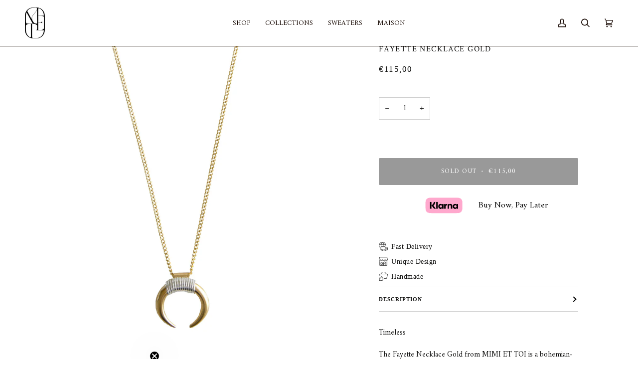

--- FILE ---
content_type: text/css
request_url: https://mimiettoi.com/cdn/shop/t/33/assets/font-settings.css?v=54538319259486418721763033974
body_size: -121
content:
@font-face{font-family:Crimson Text;font-weight:400;font-style:normal;font-display:swap;src:url(//mimiettoi.com/cdn/fonts/crimson_text/crimsontext_n4.a9a5f5ab47c6f5346e7cd274511a5d08c59fb906.woff2) format("woff2"),url(//mimiettoi.com/cdn/fonts/crimson_text/crimsontext_n4.e89f2f0678223181d995b90850b6894b928b2f96.woff) format("woff")}@font-face{font-family:Amiri;font-weight:400;font-style:normal;font-display:swap;src:url(//mimiettoi.com/cdn/fonts/amiri/amiri_n4.fee8c3379b68ea3b9c7241a63b8a252071faad52.woff2) format("woff2"),url(//mimiettoi.com/cdn/fonts/amiri/amiri_n4.94cde4e18ec8ae53bf8f7240b84e1f76ce23772d.woff) format("woff")}@font-face{font-family:Crimson Text;font-weight:600;font-style:normal;font-display:swap;src:url(//mimiettoi.com/cdn/fonts/crimson_text/crimsontext_n6.d11c58b421f9011d0936d781febe4f56f8a319ca.woff2) format("woff2"),url(//mimiettoi.com/cdn/fonts/crimson_text/crimsontext_n6.bbc4929bb175b4ff0b813f2634705f8bb4561e2f.woff) format("woff")}@font-face{font-family:Amiri;font-weight:700;font-style:normal;font-display:swap;src:url(//mimiettoi.com/cdn/fonts/amiri/amiri_n7.18bdf9995a65958ebe1ecc6a8e58369f2e5fde36.woff2) format("woff2"),url(//mimiettoi.com/cdn/fonts/amiri/amiri_n7.4018e09897bebe29690de457ff22ede457913518.woff) format("woff")}@font-face{font-family:Amiri;font-weight:400;font-style:italic;font-display:swap;src:url(//mimiettoi.com/cdn/fonts/amiri/amiri_i4.95beacf234505f7529ea2b9b84305503763d41e2.woff2) format("woff2"),url(//mimiettoi.com/cdn/fonts/amiri/amiri_i4.8d0b215ae13ef2acc52deb9eff6cd2c66724cd2c.woff) format("woff")}@font-face{font-family:Amiri;font-weight:700;font-style:italic;font-display:swap;src:url(//mimiettoi.com/cdn/fonts/amiri/amiri_i7.d86700268b4250b5d5dd87a772497e6709d54e11.woff2) format("woff2"),url(//mimiettoi.com/cdn/fonts/amiri/amiri_i7.cb7296b13edcdeb3c0aa02998d8a90203078f1a1.woff) format("woff")}
/*# sourceMappingURL=/cdn/shop/t/33/assets/font-settings.css.map?v=54538319259486418721763033974 */


--- FILE ---
content_type: text/css;charset=utf-8
request_url: https://use.typekit.net/oev1otr.css
body_size: 383
content:
/*
 * The Typekit service used to deliver this font or fonts for use on websites
 * is provided by Adobe and is subject to these Terms of Use
 * http://www.adobe.com/products/eulas/tou_typekit. For font license
 * information, see the list below.
 *
 * commuters-sans:
 *   - http://typekit.com/eulas/00000000000000007735c446
 *
 * © 2009-2026 Adobe Systems Incorporated. All Rights Reserved.
 */
/*{"last_published":"2024-08-14 09:50:55 UTC"}*/

@import url("https://p.typekit.net/p.css?s=1&k=oev1otr&ht=tk&f=37174&a=26020777&app=typekit&e=css");

@font-face {
font-family:"commuters-sans";
src:url("https://use.typekit.net/af/0a9082/00000000000000007735c446/30/l?primer=7cdcb44be4a7db8877ffa5c0007b8dd865b3bbc383831fe2ea177f62257a9191&fvd=n2&v=3") format("woff2"),url("https://use.typekit.net/af/0a9082/00000000000000007735c446/30/d?primer=7cdcb44be4a7db8877ffa5c0007b8dd865b3bbc383831fe2ea177f62257a9191&fvd=n2&v=3") format("woff"),url("https://use.typekit.net/af/0a9082/00000000000000007735c446/30/a?primer=7cdcb44be4a7db8877ffa5c0007b8dd865b3bbc383831fe2ea177f62257a9191&fvd=n2&v=3") format("opentype");
font-display:auto;font-style:normal;font-weight:200;font-stretch:normal;
}

.tk-commuters-sans { font-family: "commuters-sans",sans-serif; }
